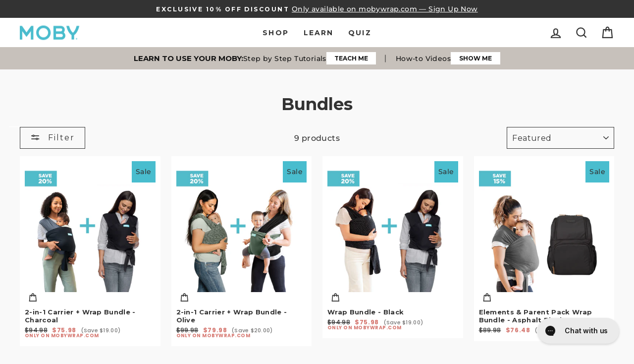

--- FILE ---
content_type: text/json
request_url: https://conf.config-security.com/model
body_size: 83
content:
{"title":"recommendation AI model (keras)","structure":"release_id=0x62:6d:2f:4d:68:28:75:71:3b:50:7d:75:57:71:7f:25:64:38:42:36:5e:39:26:3d:57:6f:30:76:2e;keras;nhi8i70tqqrmps3qcky9e8tg89zf49hkpe6o6zkad0k4lrvinogmpno5mbmzmks63plpugzf","weights":"../weights/626d2f4d.h5","biases":"../biases/626d2f4d.h5"}